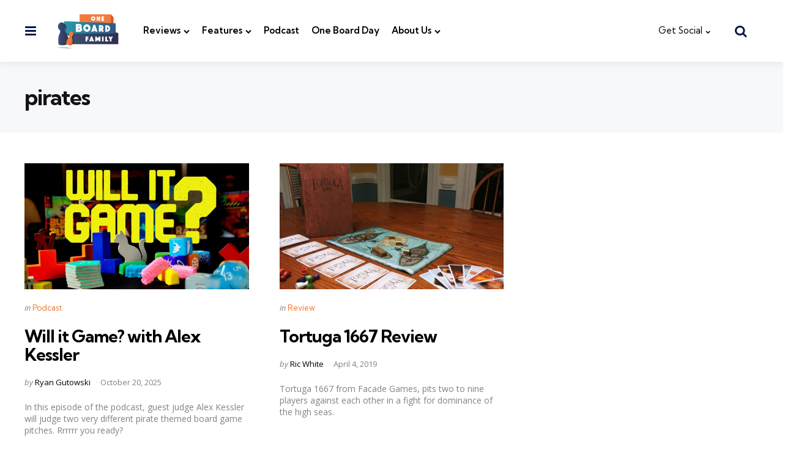

--- FILE ---
content_type: text/html; charset=UTF-8
request_url: https://oneboardfamily.com/tag/pirates/
body_size: 12537
content:
<!DOCTYPE html>
<html lang="en">
<head>
<meta charset="UTF-8">
<meta name="viewport" content="width=device-width, initial-scale=1.0">
<link rel="profile" href="http://gmpg.org/xfn/11">

<meta name='robots' content='index, follow, max-image-preview:large, max-snippet:-1, max-video-preview:-1' />

	<!-- This site is optimized with the Yoast SEO plugin v23.4 - https://yoast.com/wordpress/plugins/seo/ -->
	<title>pirates Archives - One Board Family</title>
	<link rel="canonical" href="https://oneboardfamily.com/tag/pirates/" />
	<meta property="og:locale" content="en_US" />
	<meta property="og:type" content="article" />
	<meta property="og:title" content="pirates Archives - One Board Family" />
	<meta property="og:url" content="https://oneboardfamily.com/tag/pirates/" />
	<meta property="og:site_name" content="One Board Family" />
	<meta name="twitter:card" content="summary_large_image" />
	<meta name="twitter:site" content="@oneboardfamily" />
	<script type="application/ld+json" class="yoast-schema-graph">{"@context":"https://schema.org","@graph":[{"@type":"CollectionPage","@id":"https://oneboardfamily.com/tag/pirates/","url":"https://oneboardfamily.com/tag/pirates/","name":"pirates Archives - One Board Family","isPartOf":{"@id":"https://oneboardfamily.com/#website"},"primaryImageOfPage":{"@id":"https://oneboardfamily.com/tag/pirates/#primaryimage"},"image":{"@id":"https://oneboardfamily.com/tag/pirates/#primaryimage"},"thumbnailUrl":"https://oneboardfamily.com/wp-content/uploads/2022/08/will-it-game-banner-2022.jpg","breadcrumb":{"@id":"https://oneboardfamily.com/tag/pirates/#breadcrumb"},"inLanguage":"en"},{"@type":"ImageObject","inLanguage":"en","@id":"https://oneboardfamily.com/tag/pirates/#primaryimage","url":"https://oneboardfamily.com/wp-content/uploads/2022/08/will-it-game-banner-2022.jpg","contentUrl":"https://oneboardfamily.com/wp-content/uploads/2022/08/will-it-game-banner-2022.jpg","width":1400,"height":700,"caption":"Will It Game? Podcast"},{"@type":"BreadcrumbList","@id":"https://oneboardfamily.com/tag/pirates/#breadcrumb","itemListElement":[{"@type":"ListItem","position":1,"name":"Home","item":"https://oneboardfamily.com/"},{"@type":"ListItem","position":2,"name":"pirates"}]},{"@type":"WebSite","@id":"https://oneboardfamily.com/#website","url":"https://oneboardfamily.com/","name":"One Board Family","description":"Covering board games for the whole family","publisher":{"@id":"https://oneboardfamily.com/#organization"},"potentialAction":[{"@type":"SearchAction","target":{"@type":"EntryPoint","urlTemplate":"https://oneboardfamily.com/?s={search_term_string}"},"query-input":{"@type":"PropertyValueSpecification","valueRequired":true,"valueName":"search_term_string"}}],"inLanguage":"en"},{"@type":"Organization","@id":"https://oneboardfamily.com/#organization","name":"One Board Family","url":"https://oneboardfamily.com/","logo":{"@type":"ImageObject","inLanguage":"en","@id":"https://oneboardfamily.com/#/schema/logo/image/","url":"https://oneboardfamily.com/wp-content/uploads/2020/04/one-board-family-logo-2020-e1587095251267.png","contentUrl":"https://oneboardfamily.com/wp-content/uploads/2020/04/one-board-family-logo-2020-e1587095251267.png","width":394,"height":200,"caption":"One Board Family"},"image":{"@id":"https://oneboardfamily.com/#/schema/logo/image/"},"sameAs":["https://www.facebook.com/oneboardfamily","https://x.com/oneboardfamily","https://www.instagram.com/oneboardfamily","https://youtube.com/oneboardfamily"]}]}</script>
	<!-- / Yoast SEO plugin. -->


<link rel='dns-prefetch' href='//fonts.googleapis.com' />
<link rel='dns-prefetch' href='//use.fontawesome.com' />
		<!-- This site uses the Google Analytics by ExactMetrics plugin v8.10.1 - Using Analytics tracking - https://www.exactmetrics.com/ -->
							<script src="//www.googletagmanager.com/gtag/js?id=G-XMMSPTYXJQ"  data-cfasync="false" data-wpfc-render="false" type="text/javascript" async></script>
			<script data-cfasync="false" data-wpfc-render="false" type="text/javascript">
				var em_version = '8.10.1';
				var em_track_user = true;
				var em_no_track_reason = '';
								var ExactMetricsDefaultLocations = {"page_location":"https:\/\/oneboardfamily.com\/tag\/pirates\/"};
								if ( typeof ExactMetricsPrivacyGuardFilter === 'function' ) {
					var ExactMetricsLocations = (typeof ExactMetricsExcludeQuery === 'object') ? ExactMetricsPrivacyGuardFilter( ExactMetricsExcludeQuery ) : ExactMetricsPrivacyGuardFilter( ExactMetricsDefaultLocations );
				} else {
					var ExactMetricsLocations = (typeof ExactMetricsExcludeQuery === 'object') ? ExactMetricsExcludeQuery : ExactMetricsDefaultLocations;
				}

								var disableStrs = [
										'ga-disable-G-XMMSPTYXJQ',
									];

				/* Function to detect opted out users */
				function __gtagTrackerIsOptedOut() {
					for (var index = 0; index < disableStrs.length; index++) {
						if (document.cookie.indexOf(disableStrs[index] + '=true') > -1) {
							return true;
						}
					}

					return false;
				}

				/* Disable tracking if the opt-out cookie exists. */
				if (__gtagTrackerIsOptedOut()) {
					for (var index = 0; index < disableStrs.length; index++) {
						window[disableStrs[index]] = true;
					}
				}

				/* Opt-out function */
				function __gtagTrackerOptout() {
					for (var index = 0; index < disableStrs.length; index++) {
						document.cookie = disableStrs[index] + '=true; expires=Thu, 31 Dec 2099 23:59:59 UTC; path=/';
						window[disableStrs[index]] = true;
					}
				}

				if ('undefined' === typeof gaOptout) {
					function gaOptout() {
						__gtagTrackerOptout();
					}
				}
								window.dataLayer = window.dataLayer || [];

				window.ExactMetricsDualTracker = {
					helpers: {},
					trackers: {},
				};
				if (em_track_user) {
					function __gtagDataLayer() {
						dataLayer.push(arguments);
					}

					function __gtagTracker(type, name, parameters) {
						if (!parameters) {
							parameters = {};
						}

						if (parameters.send_to) {
							__gtagDataLayer.apply(null, arguments);
							return;
						}

						if (type === 'event') {
														parameters.send_to = exactmetrics_frontend.v4_id;
							var hookName = name;
							if (typeof parameters['event_category'] !== 'undefined') {
								hookName = parameters['event_category'] + ':' + name;
							}

							if (typeof ExactMetricsDualTracker.trackers[hookName] !== 'undefined') {
								ExactMetricsDualTracker.trackers[hookName](parameters);
							} else {
								__gtagDataLayer('event', name, parameters);
							}
							
						} else {
							__gtagDataLayer.apply(null, arguments);
						}
					}

					__gtagTracker('js', new Date());
					__gtagTracker('set', {
						'developer_id.dNDMyYj': true,
											});
					if ( ExactMetricsLocations.page_location ) {
						__gtagTracker('set', ExactMetricsLocations);
					}
										__gtagTracker('config', 'G-XMMSPTYXJQ', {"forceSSL":"true"} );
										window.gtag = __gtagTracker;										(function () {
						/* https://developers.google.com/analytics/devguides/collection/analyticsjs/ */
						/* ga and __gaTracker compatibility shim. */
						var noopfn = function () {
							return null;
						};
						var newtracker = function () {
							return new Tracker();
						};
						var Tracker = function () {
							return null;
						};
						var p = Tracker.prototype;
						p.get = noopfn;
						p.set = noopfn;
						p.send = function () {
							var args = Array.prototype.slice.call(arguments);
							args.unshift('send');
							__gaTracker.apply(null, args);
						};
						var __gaTracker = function () {
							var len = arguments.length;
							if (len === 0) {
								return;
							}
							var f = arguments[len - 1];
							if (typeof f !== 'object' || f === null || typeof f.hitCallback !== 'function') {
								if ('send' === arguments[0]) {
									var hitConverted, hitObject = false, action;
									if ('event' === arguments[1]) {
										if ('undefined' !== typeof arguments[3]) {
											hitObject = {
												'eventAction': arguments[3],
												'eventCategory': arguments[2],
												'eventLabel': arguments[4],
												'value': arguments[5] ? arguments[5] : 1,
											}
										}
									}
									if ('pageview' === arguments[1]) {
										if ('undefined' !== typeof arguments[2]) {
											hitObject = {
												'eventAction': 'page_view',
												'page_path': arguments[2],
											}
										}
									}
									if (typeof arguments[2] === 'object') {
										hitObject = arguments[2];
									}
									if (typeof arguments[5] === 'object') {
										Object.assign(hitObject, arguments[5]);
									}
									if ('undefined' !== typeof arguments[1].hitType) {
										hitObject = arguments[1];
										if ('pageview' === hitObject.hitType) {
											hitObject.eventAction = 'page_view';
										}
									}
									if (hitObject) {
										action = 'timing' === arguments[1].hitType ? 'timing_complete' : hitObject.eventAction;
										hitConverted = mapArgs(hitObject);
										__gtagTracker('event', action, hitConverted);
									}
								}
								return;
							}

							function mapArgs(args) {
								var arg, hit = {};
								var gaMap = {
									'eventCategory': 'event_category',
									'eventAction': 'event_action',
									'eventLabel': 'event_label',
									'eventValue': 'event_value',
									'nonInteraction': 'non_interaction',
									'timingCategory': 'event_category',
									'timingVar': 'name',
									'timingValue': 'value',
									'timingLabel': 'event_label',
									'page': 'page_path',
									'location': 'page_location',
									'title': 'page_title',
									'referrer' : 'page_referrer',
								};
								for (arg in args) {
																		if (!(!args.hasOwnProperty(arg) || !gaMap.hasOwnProperty(arg))) {
										hit[gaMap[arg]] = args[arg];
									} else {
										hit[arg] = args[arg];
									}
								}
								return hit;
							}

							try {
								f.hitCallback();
							} catch (ex) {
							}
						};
						__gaTracker.create = newtracker;
						__gaTracker.getByName = newtracker;
						__gaTracker.getAll = function () {
							return [];
						};
						__gaTracker.remove = noopfn;
						__gaTracker.loaded = true;
						window['__gaTracker'] = __gaTracker;
					})();
									} else {
										console.log("");
					(function () {
						function __gtagTracker() {
							return null;
						}

						window['__gtagTracker'] = __gtagTracker;
						window['gtag'] = __gtagTracker;
					})();
									}
			</script>
							<!-- / Google Analytics by ExactMetrics -->
		<script type="text/javascript">
/* <![CDATA[ */
window._wpemojiSettings = {"baseUrl":"https:\/\/s.w.org\/images\/core\/emoji\/14.0.0\/72x72\/","ext":".png","svgUrl":"https:\/\/s.w.org\/images\/core\/emoji\/14.0.0\/svg\/","svgExt":".svg","source":{"concatemoji":"https:\/\/oneboardfamily.com\/wp-includes\/js\/wp-emoji-release.min.js?ver=6.4.7"}};
/*! This file is auto-generated */
!function(i,n){var o,s,e;function c(e){try{var t={supportTests:e,timestamp:(new Date).valueOf()};sessionStorage.setItem(o,JSON.stringify(t))}catch(e){}}function p(e,t,n){e.clearRect(0,0,e.canvas.width,e.canvas.height),e.fillText(t,0,0);var t=new Uint32Array(e.getImageData(0,0,e.canvas.width,e.canvas.height).data),r=(e.clearRect(0,0,e.canvas.width,e.canvas.height),e.fillText(n,0,0),new Uint32Array(e.getImageData(0,0,e.canvas.width,e.canvas.height).data));return t.every(function(e,t){return e===r[t]})}function u(e,t,n){switch(t){case"flag":return n(e,"\ud83c\udff3\ufe0f\u200d\u26a7\ufe0f","\ud83c\udff3\ufe0f\u200b\u26a7\ufe0f")?!1:!n(e,"\ud83c\uddfa\ud83c\uddf3","\ud83c\uddfa\u200b\ud83c\uddf3")&&!n(e,"\ud83c\udff4\udb40\udc67\udb40\udc62\udb40\udc65\udb40\udc6e\udb40\udc67\udb40\udc7f","\ud83c\udff4\u200b\udb40\udc67\u200b\udb40\udc62\u200b\udb40\udc65\u200b\udb40\udc6e\u200b\udb40\udc67\u200b\udb40\udc7f");case"emoji":return!n(e,"\ud83e\udef1\ud83c\udffb\u200d\ud83e\udef2\ud83c\udfff","\ud83e\udef1\ud83c\udffb\u200b\ud83e\udef2\ud83c\udfff")}return!1}function f(e,t,n){var r="undefined"!=typeof WorkerGlobalScope&&self instanceof WorkerGlobalScope?new OffscreenCanvas(300,150):i.createElement("canvas"),a=r.getContext("2d",{willReadFrequently:!0}),o=(a.textBaseline="top",a.font="600 32px Arial",{});return e.forEach(function(e){o[e]=t(a,e,n)}),o}function t(e){var t=i.createElement("script");t.src=e,t.defer=!0,i.head.appendChild(t)}"undefined"!=typeof Promise&&(o="wpEmojiSettingsSupports",s=["flag","emoji"],n.supports={everything:!0,everythingExceptFlag:!0},e=new Promise(function(e){i.addEventListener("DOMContentLoaded",e,{once:!0})}),new Promise(function(t){var n=function(){try{var e=JSON.parse(sessionStorage.getItem(o));if("object"==typeof e&&"number"==typeof e.timestamp&&(new Date).valueOf()<e.timestamp+604800&&"object"==typeof e.supportTests)return e.supportTests}catch(e){}return null}();if(!n){if("undefined"!=typeof Worker&&"undefined"!=typeof OffscreenCanvas&&"undefined"!=typeof URL&&URL.createObjectURL&&"undefined"!=typeof Blob)try{var e="postMessage("+f.toString()+"("+[JSON.stringify(s),u.toString(),p.toString()].join(",")+"));",r=new Blob([e],{type:"text/javascript"}),a=new Worker(URL.createObjectURL(r),{name:"wpTestEmojiSupports"});return void(a.onmessage=function(e){c(n=e.data),a.terminate(),t(n)})}catch(e){}c(n=f(s,u,p))}t(n)}).then(function(e){for(var t in e)n.supports[t]=e[t],n.supports.everything=n.supports.everything&&n.supports[t],"flag"!==t&&(n.supports.everythingExceptFlag=n.supports.everythingExceptFlag&&n.supports[t]);n.supports.everythingExceptFlag=n.supports.everythingExceptFlag&&!n.supports.flag,n.DOMReady=!1,n.readyCallback=function(){n.DOMReady=!0}}).then(function(){return e}).then(function(){var e;n.supports.everything||(n.readyCallback(),(e=n.source||{}).concatemoji?t(e.concatemoji):e.wpemoji&&e.twemoji&&(t(e.twemoji),t(e.wpemoji)))}))}((window,document),window._wpemojiSettings);
/* ]]> */
</script>
<style id='wp-emoji-styles-inline-css' type='text/css'>

	img.wp-smiley, img.emoji {
		display: inline !important;
		border: none !important;
		box-shadow: none !important;
		height: 1em !important;
		width: 1em !important;
		margin: 0 0.07em !important;
		vertical-align: -0.1em !important;
		background: none !important;
		padding: 0 !important;
	}
</style>
<link rel='stylesheet' id='wp-block-library-css' href='https://oneboardfamily.com/wp-includes/css/dist/block-library/style.min.css?ver=6.4.7' type='text/css' media='all' />
<style id='wp-block-library-theme-inline-css' type='text/css'>
.wp-block-audio figcaption{color:#555;font-size:13px;text-align:center}.is-dark-theme .wp-block-audio figcaption{color:hsla(0,0%,100%,.65)}.wp-block-audio{margin:0 0 1em}.wp-block-code{border:1px solid #ccc;border-radius:4px;font-family:Menlo,Consolas,monaco,monospace;padding:.8em 1em}.wp-block-embed figcaption{color:#555;font-size:13px;text-align:center}.is-dark-theme .wp-block-embed figcaption{color:hsla(0,0%,100%,.65)}.wp-block-embed{margin:0 0 1em}.blocks-gallery-caption{color:#555;font-size:13px;text-align:center}.is-dark-theme .blocks-gallery-caption{color:hsla(0,0%,100%,.65)}.wp-block-image figcaption{color:#555;font-size:13px;text-align:center}.is-dark-theme .wp-block-image figcaption{color:hsla(0,0%,100%,.65)}.wp-block-image{margin:0 0 1em}.wp-block-pullquote{border-bottom:4px solid;border-top:4px solid;color:currentColor;margin-bottom:1.75em}.wp-block-pullquote cite,.wp-block-pullquote footer,.wp-block-pullquote__citation{color:currentColor;font-size:.8125em;font-style:normal;text-transform:uppercase}.wp-block-quote{border-left:.25em solid;margin:0 0 1.75em;padding-left:1em}.wp-block-quote cite,.wp-block-quote footer{color:currentColor;font-size:.8125em;font-style:normal;position:relative}.wp-block-quote.has-text-align-right{border-left:none;border-right:.25em solid;padding-left:0;padding-right:1em}.wp-block-quote.has-text-align-center{border:none;padding-left:0}.wp-block-quote.is-large,.wp-block-quote.is-style-large,.wp-block-quote.is-style-plain{border:none}.wp-block-search .wp-block-search__label{font-weight:700}.wp-block-search__button{border:1px solid #ccc;padding:.375em .625em}:where(.wp-block-group.has-background){padding:1.25em 2.375em}.wp-block-separator.has-css-opacity{opacity:.4}.wp-block-separator{border:none;border-bottom:2px solid;margin-left:auto;margin-right:auto}.wp-block-separator.has-alpha-channel-opacity{opacity:1}.wp-block-separator:not(.is-style-wide):not(.is-style-dots){width:100px}.wp-block-separator.has-background:not(.is-style-dots){border-bottom:none;height:1px}.wp-block-separator.has-background:not(.is-style-wide):not(.is-style-dots){height:2px}.wp-block-table{margin:0 0 1em}.wp-block-table td,.wp-block-table th{word-break:normal}.wp-block-table figcaption{color:#555;font-size:13px;text-align:center}.is-dark-theme .wp-block-table figcaption{color:hsla(0,0%,100%,.65)}.wp-block-video figcaption{color:#555;font-size:13px;text-align:center}.is-dark-theme .wp-block-video figcaption{color:hsla(0,0%,100%,.65)}.wp-block-video{margin:0 0 1em}.wp-block-template-part.has-background{margin-bottom:0;margin-top:0;padding:1.25em 2.375em}
</style>
<style id='powerpress-player-block-style-inline-css' type='text/css'>


</style>
<link rel='stylesheet' id='font-awesome-css' href='https://oneboardfamily.com/wp-content/plugins/contact-widgets/assets/css/font-awesome.min.css?ver=4.7.0' type='text/css' media='all' />
<style id='font-awesome-svg-styles-default-inline-css' type='text/css'>
.svg-inline--fa {
  display: inline-block;
  height: 1em;
  overflow: visible;
  vertical-align: -.125em;
}
</style>
<link rel='stylesheet' id='font-awesome-svg-styles-css' href='https://oneboardfamily.com/wp-content/uploads/font-awesome/v5.15.1/css/svg-with-js.css' type='text/css' media='all' />
<style id='font-awesome-svg-styles-inline-css' type='text/css'>
   .wp-block-font-awesome-icon svg::before,
   .wp-rich-text-font-awesome-icon svg::before {content: unset;}
</style>
<style id='classic-theme-styles-inline-css' type='text/css'>
/*! This file is auto-generated */
.wp-block-button__link{color:#fff;background-color:#32373c;border-radius:9999px;box-shadow:none;text-decoration:none;padding:calc(.667em + 2px) calc(1.333em + 2px);font-size:1.125em}.wp-block-file__button{background:#32373c;color:#fff;text-decoration:none}
</style>
<style id='global-styles-inline-css' type='text/css'>
body{--wp--preset--color--black: #000000;--wp--preset--color--cyan-bluish-gray: #abb8c3;--wp--preset--color--white: #ffffff;--wp--preset--color--pale-pink: #f78da7;--wp--preset--color--vivid-red: #cf2e2e;--wp--preset--color--luminous-vivid-orange: #ff6900;--wp--preset--color--luminous-vivid-amber: #fcb900;--wp--preset--color--light-green-cyan: #7bdcb5;--wp--preset--color--vivid-green-cyan: #00d084;--wp--preset--color--pale-cyan-blue: #8ed1fc;--wp--preset--color--vivid-cyan-blue: #0693e3;--wp--preset--color--vivid-purple: #9b51e0;--wp--preset--color--primary-theme-color: #f37429;--wp--preset--color--secondary-theme-color: #3295b4;--wp--preset--color--tertiary-theme-color: #a6d6c0;--wp--preset--color--quaternary-theme-color: #00677b;--wp--preset--color--quinary-theme-color: #cb1c68;--wp--preset--color--very-dark-grey: #131315;--wp--preset--color--dark-grey: #061848;--wp--preset--color--medium-grey: #828282;--wp--preset--color--light-grey: #828282;--wp--preset--color--very-light-grey: #ededed;--wp--preset--gradient--vivid-cyan-blue-to-vivid-purple: linear-gradient(135deg,rgba(6,147,227,1) 0%,rgb(155,81,224) 100%);--wp--preset--gradient--light-green-cyan-to-vivid-green-cyan: linear-gradient(135deg,rgb(122,220,180) 0%,rgb(0,208,130) 100%);--wp--preset--gradient--luminous-vivid-amber-to-luminous-vivid-orange: linear-gradient(135deg,rgba(252,185,0,1) 0%,rgba(255,105,0,1) 100%);--wp--preset--gradient--luminous-vivid-orange-to-vivid-red: linear-gradient(135deg,rgba(255,105,0,1) 0%,rgb(207,46,46) 100%);--wp--preset--gradient--very-light-gray-to-cyan-bluish-gray: linear-gradient(135deg,rgb(238,238,238) 0%,rgb(169,184,195) 100%);--wp--preset--gradient--cool-to-warm-spectrum: linear-gradient(135deg,rgb(74,234,220) 0%,rgb(151,120,209) 20%,rgb(207,42,186) 40%,rgb(238,44,130) 60%,rgb(251,105,98) 80%,rgb(254,248,76) 100%);--wp--preset--gradient--blush-light-purple: linear-gradient(135deg,rgb(255,206,236) 0%,rgb(152,150,240) 100%);--wp--preset--gradient--blush-bordeaux: linear-gradient(135deg,rgb(254,205,165) 0%,rgb(254,45,45) 50%,rgb(107,0,62) 100%);--wp--preset--gradient--luminous-dusk: linear-gradient(135deg,rgb(255,203,112) 0%,rgb(199,81,192) 50%,rgb(65,88,208) 100%);--wp--preset--gradient--pale-ocean: linear-gradient(135deg,rgb(255,245,203) 0%,rgb(182,227,212) 50%,rgb(51,167,181) 100%);--wp--preset--gradient--electric-grass: linear-gradient(135deg,rgb(202,248,128) 0%,rgb(113,206,126) 100%);--wp--preset--gradient--midnight: linear-gradient(135deg,rgb(2,3,129) 0%,rgb(40,116,252) 100%);--wp--preset--font-size--small: 13px;--wp--preset--font-size--medium: 20px;--wp--preset--font-size--large: 36px;--wp--preset--font-size--x-large: 42px;--wp--preset--spacing--20: 0.44rem;--wp--preset--spacing--30: 0.67rem;--wp--preset--spacing--40: 1rem;--wp--preset--spacing--50: 1.5rem;--wp--preset--spacing--60: 2.25rem;--wp--preset--spacing--70: 3.38rem;--wp--preset--spacing--80: 5.06rem;--wp--preset--shadow--natural: 6px 6px 9px rgba(0, 0, 0, 0.2);--wp--preset--shadow--deep: 12px 12px 50px rgba(0, 0, 0, 0.4);--wp--preset--shadow--sharp: 6px 6px 0px rgba(0, 0, 0, 0.2);--wp--preset--shadow--outlined: 6px 6px 0px -3px rgba(255, 255, 255, 1), 6px 6px rgba(0, 0, 0, 1);--wp--preset--shadow--crisp: 6px 6px 0px rgba(0, 0, 0, 1);}:where(.is-layout-flex){gap: 0.5em;}:where(.is-layout-grid){gap: 0.5em;}body .is-layout-flow > .alignleft{float: left;margin-inline-start: 0;margin-inline-end: 2em;}body .is-layout-flow > .alignright{float: right;margin-inline-start: 2em;margin-inline-end: 0;}body .is-layout-flow > .aligncenter{margin-left: auto !important;margin-right: auto !important;}body .is-layout-constrained > .alignleft{float: left;margin-inline-start: 0;margin-inline-end: 2em;}body .is-layout-constrained > .alignright{float: right;margin-inline-start: 2em;margin-inline-end: 0;}body .is-layout-constrained > .aligncenter{margin-left: auto !important;margin-right: auto !important;}body .is-layout-constrained > :where(:not(.alignleft):not(.alignright):not(.alignfull)){max-width: var(--wp--style--global--content-size);margin-left: auto !important;margin-right: auto !important;}body .is-layout-constrained > .alignwide{max-width: var(--wp--style--global--wide-size);}body .is-layout-flex{display: flex;}body .is-layout-flex{flex-wrap: wrap;align-items: center;}body .is-layout-flex > *{margin: 0;}body .is-layout-grid{display: grid;}body .is-layout-grid > *{margin: 0;}:where(.wp-block-columns.is-layout-flex){gap: 2em;}:where(.wp-block-columns.is-layout-grid){gap: 2em;}:where(.wp-block-post-template.is-layout-flex){gap: 1.25em;}:where(.wp-block-post-template.is-layout-grid){gap: 1.25em;}.has-black-color{color: var(--wp--preset--color--black) !important;}.has-cyan-bluish-gray-color{color: var(--wp--preset--color--cyan-bluish-gray) !important;}.has-white-color{color: var(--wp--preset--color--white) !important;}.has-pale-pink-color{color: var(--wp--preset--color--pale-pink) !important;}.has-vivid-red-color{color: var(--wp--preset--color--vivid-red) !important;}.has-luminous-vivid-orange-color{color: var(--wp--preset--color--luminous-vivid-orange) !important;}.has-luminous-vivid-amber-color{color: var(--wp--preset--color--luminous-vivid-amber) !important;}.has-light-green-cyan-color{color: var(--wp--preset--color--light-green-cyan) !important;}.has-vivid-green-cyan-color{color: var(--wp--preset--color--vivid-green-cyan) !important;}.has-pale-cyan-blue-color{color: var(--wp--preset--color--pale-cyan-blue) !important;}.has-vivid-cyan-blue-color{color: var(--wp--preset--color--vivid-cyan-blue) !important;}.has-vivid-purple-color{color: var(--wp--preset--color--vivid-purple) !important;}.has-black-background-color{background-color: var(--wp--preset--color--black) !important;}.has-cyan-bluish-gray-background-color{background-color: var(--wp--preset--color--cyan-bluish-gray) !important;}.has-white-background-color{background-color: var(--wp--preset--color--white) !important;}.has-pale-pink-background-color{background-color: var(--wp--preset--color--pale-pink) !important;}.has-vivid-red-background-color{background-color: var(--wp--preset--color--vivid-red) !important;}.has-luminous-vivid-orange-background-color{background-color: var(--wp--preset--color--luminous-vivid-orange) !important;}.has-luminous-vivid-amber-background-color{background-color: var(--wp--preset--color--luminous-vivid-amber) !important;}.has-light-green-cyan-background-color{background-color: var(--wp--preset--color--light-green-cyan) !important;}.has-vivid-green-cyan-background-color{background-color: var(--wp--preset--color--vivid-green-cyan) !important;}.has-pale-cyan-blue-background-color{background-color: var(--wp--preset--color--pale-cyan-blue) !important;}.has-vivid-cyan-blue-background-color{background-color: var(--wp--preset--color--vivid-cyan-blue) !important;}.has-vivid-purple-background-color{background-color: var(--wp--preset--color--vivid-purple) !important;}.has-black-border-color{border-color: var(--wp--preset--color--black) !important;}.has-cyan-bluish-gray-border-color{border-color: var(--wp--preset--color--cyan-bluish-gray) !important;}.has-white-border-color{border-color: var(--wp--preset--color--white) !important;}.has-pale-pink-border-color{border-color: var(--wp--preset--color--pale-pink) !important;}.has-vivid-red-border-color{border-color: var(--wp--preset--color--vivid-red) !important;}.has-luminous-vivid-orange-border-color{border-color: var(--wp--preset--color--luminous-vivid-orange) !important;}.has-luminous-vivid-amber-border-color{border-color: var(--wp--preset--color--luminous-vivid-amber) !important;}.has-light-green-cyan-border-color{border-color: var(--wp--preset--color--light-green-cyan) !important;}.has-vivid-green-cyan-border-color{border-color: var(--wp--preset--color--vivid-green-cyan) !important;}.has-pale-cyan-blue-border-color{border-color: var(--wp--preset--color--pale-cyan-blue) !important;}.has-vivid-cyan-blue-border-color{border-color: var(--wp--preset--color--vivid-cyan-blue) !important;}.has-vivid-purple-border-color{border-color: var(--wp--preset--color--vivid-purple) !important;}.has-vivid-cyan-blue-to-vivid-purple-gradient-background{background: var(--wp--preset--gradient--vivid-cyan-blue-to-vivid-purple) !important;}.has-light-green-cyan-to-vivid-green-cyan-gradient-background{background: var(--wp--preset--gradient--light-green-cyan-to-vivid-green-cyan) !important;}.has-luminous-vivid-amber-to-luminous-vivid-orange-gradient-background{background: var(--wp--preset--gradient--luminous-vivid-amber-to-luminous-vivid-orange) !important;}.has-luminous-vivid-orange-to-vivid-red-gradient-background{background: var(--wp--preset--gradient--luminous-vivid-orange-to-vivid-red) !important;}.has-very-light-gray-to-cyan-bluish-gray-gradient-background{background: var(--wp--preset--gradient--very-light-gray-to-cyan-bluish-gray) !important;}.has-cool-to-warm-spectrum-gradient-background{background: var(--wp--preset--gradient--cool-to-warm-spectrum) !important;}.has-blush-light-purple-gradient-background{background: var(--wp--preset--gradient--blush-light-purple) !important;}.has-blush-bordeaux-gradient-background{background: var(--wp--preset--gradient--blush-bordeaux) !important;}.has-luminous-dusk-gradient-background{background: var(--wp--preset--gradient--luminous-dusk) !important;}.has-pale-ocean-gradient-background{background: var(--wp--preset--gradient--pale-ocean) !important;}.has-electric-grass-gradient-background{background: var(--wp--preset--gradient--electric-grass) !important;}.has-midnight-gradient-background{background: var(--wp--preset--gradient--midnight) !important;}.has-small-font-size{font-size: var(--wp--preset--font-size--small) !important;}.has-medium-font-size{font-size: var(--wp--preset--font-size--medium) !important;}.has-large-font-size{font-size: var(--wp--preset--font-size--large) !important;}.has-x-large-font-size{font-size: var(--wp--preset--font-size--x-large) !important;}
.wp-block-navigation a:where(:not(.wp-element-button)){color: inherit;}
:where(.wp-block-post-template.is-layout-flex){gap: 1.25em;}:where(.wp-block-post-template.is-layout-grid){gap: 1.25em;}
:where(.wp-block-columns.is-layout-flex){gap: 2em;}:where(.wp-block-columns.is-layout-grid){gap: 2em;}
.wp-block-pullquote{font-size: 1.5em;line-height: 1.6;}
</style>
<link rel='stylesheet' id='avatar-manager-css' href='https://oneboardfamily.com/wp-content/plugins/avatar-manager/assets/css/avatar-manager.min.css?ver=1.2.1' type='text/css' media='all' />
<link rel='stylesheet' id='tfm-social-icons-css' href='https://oneboardfamily.com/wp-content/plugins/tfm-theme-boost/tfm-social-plugin/css/fontello/css/fontello.css' type='text/css' media='all' />
<link rel='stylesheet' id='tfm-social-styles-css' href='https://oneboardfamily.com/wp-content/plugins/tfm-theme-boost/tfm-social-plugin/css/style.css?ver=1.0.0' type='text/css' media='all' />
<link rel='stylesheet' id='rt-fontawsome-css' href='https://oneboardfamily.com/wp-content/plugins/the-post-grid/assets/vendor/font-awesome/css/font-awesome.min.css?ver=7.8.8' type='text/css' media='all' />
<link rel='stylesheet' id='rt-tpg-css' href='https://oneboardfamily.com/wp-content/plugins/the-post-grid/assets/css/thepostgrid.min.css?ver=7.8.8' type='text/css' media='all' />
<link rel='stylesheet' id='frontend.css-css' href='https://oneboardfamily.com/wp-content/plugins/wp-posts-master/assets/css/frontend.css?ver=6.4.7' type='text/css' media='all' />
<link rel='stylesheet' id='normalize-css' href='https://oneboardfamily.com/wp-content/themes/mura/css/normalize.css?ver=1.0.0' type='text/css' media='all' />
<link rel='stylesheet' id='fontello-css' href='https://oneboardfamily.com/wp-content/themes/mura/css/fontello/css/fontello.css' type='text/css' media='all' />
<link rel='stylesheet' id='mura-google-font-kumbh-css' href='https://fonts.googleapis.com/css2?family=Kumbh+Sans%3Awght%40300%3B400%3B600%3B700&#038;display=swap&#038;ver=1.0.0' type='text/css' media='all' />
<link rel='stylesheet' id='mura-google-font-opensans-css' href='https://fonts.googleapis.com/css2?family=Open+Sans%3Aital%2Cwght%400%2C400%3B0%2C600%3B0%2C700%3B1%2C400%3B1%2C700&#038;display=swap&#038;ver=1.0.0' type='text/css' media='all' />
<link rel='stylesheet' id='mura-core-style-css' href='https://oneboardfamily.com/wp-content/themes/mura/style.css?ver=1.6.1' type='text/css' media='all' />
<link rel='stylesheet' id='mura-theme-style-css' href='https://oneboardfamily.com/wp-content/themes/mura/css/mura.css?ver=1.2.0' type='text/css' media='all' />
<link rel='stylesheet' id='mura-gutenberg-css' href='https://oneboardfamily.com/wp-content/themes/mura/css/gutenberg.css?ver=1.0.0' type='text/css' media='all' />
<link rel='stylesheet' id='font-awesome-official-css' href='https://use.fontawesome.com/releases/v5.15.1/css/all.css' type='text/css' media='all' integrity="sha384-vp86vTRFVJgpjF9jiIGPEEqYqlDwgyBgEF109VFjmqGmIY/Y4HV4d3Gp2irVfcrp" crossorigin="anonymous" />
<link rel='stylesheet' id='wpcw-css' href='https://oneboardfamily.com/wp-content/plugins/contact-widgets/assets/css/style.min.css?ver=1.0.1' type='text/css' media='all' />
<link rel='stylesheet' id='font-awesome-official-v4shim-css' href='https://use.fontawesome.com/releases/v5.15.1/css/v4-shims.css' type='text/css' media='all' integrity="sha384-WCuYjm/u5NsK4s/NfnJeHuMj6zzN2HFyjhBu/SnZJj7eZ6+ds4zqIM3wYgL59Clf" crossorigin="anonymous" />
<style id='font-awesome-official-v4shim-inline-css' type='text/css'>
@font-face {
font-family: "FontAwesome";
font-display: block;
src: url("https://use.fontawesome.com/releases/v5.15.1/webfonts/fa-brands-400.eot"),
		url("https://use.fontawesome.com/releases/v5.15.1/webfonts/fa-brands-400.eot?#iefix") format("embedded-opentype"),
		url("https://use.fontawesome.com/releases/v5.15.1/webfonts/fa-brands-400.woff2") format("woff2"),
		url("https://use.fontawesome.com/releases/v5.15.1/webfonts/fa-brands-400.woff") format("woff"),
		url("https://use.fontawesome.com/releases/v5.15.1/webfonts/fa-brands-400.ttf") format("truetype"),
		url("https://use.fontawesome.com/releases/v5.15.1/webfonts/fa-brands-400.svg#fontawesome") format("svg");
}

@font-face {
font-family: "FontAwesome";
font-display: block;
src: url("https://use.fontawesome.com/releases/v5.15.1/webfonts/fa-solid-900.eot"),
		url("https://use.fontawesome.com/releases/v5.15.1/webfonts/fa-solid-900.eot?#iefix") format("embedded-opentype"),
		url("https://use.fontawesome.com/releases/v5.15.1/webfonts/fa-solid-900.woff2") format("woff2"),
		url("https://use.fontawesome.com/releases/v5.15.1/webfonts/fa-solid-900.woff") format("woff"),
		url("https://use.fontawesome.com/releases/v5.15.1/webfonts/fa-solid-900.ttf") format("truetype"),
		url("https://use.fontawesome.com/releases/v5.15.1/webfonts/fa-solid-900.svg#fontawesome") format("svg");
}

@font-face {
font-family: "FontAwesome";
font-display: block;
src: url("https://use.fontawesome.com/releases/v5.15.1/webfonts/fa-regular-400.eot"),
		url("https://use.fontawesome.com/releases/v5.15.1/webfonts/fa-regular-400.eot?#iefix") format("embedded-opentype"),
		url("https://use.fontawesome.com/releases/v5.15.1/webfonts/fa-regular-400.woff2") format("woff2"),
		url("https://use.fontawesome.com/releases/v5.15.1/webfonts/fa-regular-400.woff") format("woff"),
		url("https://use.fontawesome.com/releases/v5.15.1/webfonts/fa-regular-400.ttf") format("truetype"),
		url("https://use.fontawesome.com/releases/v5.15.1/webfonts/fa-regular-400.svg#fontawesome") format("svg");
unicode-range: U+F004-F005,U+F007,U+F017,U+F022,U+F024,U+F02E,U+F03E,U+F044,U+F057-F059,U+F06E,U+F070,U+F075,U+F07B-F07C,U+F080,U+F086,U+F089,U+F094,U+F09D,U+F0A0,U+F0A4-F0A7,U+F0C5,U+F0C7-F0C8,U+F0E0,U+F0EB,U+F0F3,U+F0F8,U+F0FE,U+F111,U+F118-F11A,U+F11C,U+F133,U+F144,U+F146,U+F14A,U+F14D-F14E,U+F150-F152,U+F15B-F15C,U+F164-F165,U+F185-F186,U+F191-F192,U+F1AD,U+F1C1-F1C9,U+F1CD,U+F1D8,U+F1E3,U+F1EA,U+F1F6,U+F1F9,U+F20A,U+F247-F249,U+F24D,U+F254-F25B,U+F25D,U+F267,U+F271-F274,U+F279,U+F28B,U+F28D,U+F2B5-F2B6,U+F2B9,U+F2BB,U+F2BD,U+F2C1-F2C2,U+F2D0,U+F2D2,U+F2DC,U+F2ED,U+F328,U+F358-F35B,U+F3A5,U+F3D1,U+F410,U+F4AD;
}
</style>
<script type="text/javascript" src="https://oneboardfamily.com/wp-content/plugins/google-analytics-dashboard-for-wp/assets/js/frontend-gtag.min.js?ver=8.10.1" id="exactmetrics-frontend-script-js" async="async" data-wp-strategy="async"></script>
<script data-cfasync="false" data-wpfc-render="false" type="text/javascript" id='exactmetrics-frontend-script-js-extra'>/* <![CDATA[ */
var exactmetrics_frontend = {"js_events_tracking":"true","download_extensions":"zip,mp3,mpeg,pdf,docx,pptx,xlsx,rar","inbound_paths":"[{\"path\":\"\\\/go\\\/\",\"label\":\"affiliate\"},{\"path\":\"\\\/recommend\\\/\",\"label\":\"affiliate\"}]","home_url":"https:\/\/oneboardfamily.com","hash_tracking":"false","v4_id":"G-XMMSPTYXJQ"};/* ]]> */
</script>
<script type="text/javascript" src="https://oneboardfamily.com/wp-includes/js/jquery/jquery.min.js?ver=3.7.1" id="jquery-core-js"></script>
<script type="text/javascript" src="https://oneboardfamily.com/wp-includes/js/jquery/jquery-migrate.min.js?ver=3.4.1" id="jquery-migrate-js"></script>
<script type="text/javascript" src="https://oneboardfamily.com/wp-content/plugins/avatar-manager/assets/js/avatar-manager.min.js?ver=1.2.1" id="avatar-manager-js"></script>
<script type="text/javascript" src="https://oneboardfamily.com/wp-content/themes/mura/js/main.js?ver=1.0.0" id="mura-main-js"></script>
<link rel="https://api.w.org/" href="https://oneboardfamily.com/wp-json/" /><link rel="alternate" type="application/json" href="https://oneboardfamily.com/wp-json/wp/v2/tags/246" /><link rel="EditURI" type="application/rsd+xml" title="RSD" href="https://oneboardfamily.com/xmlrpc.php?rsd" />
<meta name="generator" content="WordPress 6.4.7" />
            <script type="text/javascript"><!--
                                function powerpress_pinw(pinw_url){window.open(pinw_url, 'PowerPressPlayer','toolbar=0,status=0,resizable=1,width=460,height=320');	return false;}
                //-->

                // tabnab protection
                window.addEventListener('load', function () {
                    // make all links have rel="noopener noreferrer"
                    document.querySelectorAll('a[target="_blank"]').forEach(link => {
                        link.setAttribute('rel', 'noopener noreferrer');
                    });
                });
            </script>
                    <style>
            :root {
                --tpg-primary-color: #0d6efd;
                --tpg-secondary-color: #0654c4;
                --tpg-primary-light: #c4d0ff
            }

                    </style>
		<style type="text/css" id="mura-custom-css-vars">
:root {
--primary-theme-color:#f37429;
--dark-grey:#061848;
--medium-grey:#828282;
--very-light-grey:#ededed;
--footer-background:#eaeaea;
--single-hero-background:#f7f8fa;
--widget-highlight-background:#f7f8fa;
}
</style>
<style type="text/css" id="mura-widget-css">#mc4wp_form_widget-3{ background:#f7f8fa; border:0; padding: var(--post-inner-elements-margin);}#tfm_social_widget-3{ background:#f7f8fa; border:0; padding: var(--post-inner-elements-margin);}#mc4wp_form_widget-5{ background:#f7f8fa; border:0; padding: var(--post-inner-elements-margin);}#tfm_social_widget-5{ background:#f7f8fa; border:0; padding: var(--post-inner-elements-margin);}#block-7{ background:#f7f8fa; border:0; padding: var(--post-inner-elements-margin);}#mc4wp_form_widget-6{ background:#f7f8fa; border:0; padding: var(--post-inner-elements-margin);}#woocommerce_widget_cart-3{ background:#f7f8fa; border:0; padding: var(--post-inner-elements-margin);}#woocommerce_price_filter-3{ background:#f7f8fa; border:0; padding: var(--post-inner-elements-margin);}</style>
<style type="text/css" id="mura-custom-slug-css">.entry-meta a[class*="cat-link"] { color:#f37429; } .widget a[class*="tag-link"], .sub-categories a[class*="cat-link"] { background:#f37429 !important; color: #ffffff; }</style>
<link rel="icon" href="https://oneboardfamily.com/wp-content/uploads/2020/04/cropped-favicon-2020-1-32x32.png" sizes="32x32" />
<link rel="icon" href="https://oneboardfamily.com/wp-content/uploads/2020/04/cropped-favicon-2020-1-192x192.png" sizes="192x192" />
<link rel="apple-touch-icon" href="https://oneboardfamily.com/wp-content/uploads/2020/04/cropped-favicon-2020-1-180x180.png" />
<meta name="msapplication-TileImage" content="https://oneboardfamily.com/wp-content/uploads/2020/04/cropped-favicon-2020-1-270x270.png" />
		<style type="text/css" id="wp-custom-css">
			.home #main {
	margin-top:0;
	margin-bottom:0;
}
ul.high-low {
	list-style-type: none;
	padding:0px;
}
ul.high-low > li {
  background: url(https://oneboardfamily.com/wp-content/uploads/2020/04/list-icon.png) no-repeat left top;
  background-size: 25px 25px;
  min-height: 27px;
	padding-left:34px!important;
}

/*Fix podcast button style*/
.podcast-grid .read-more:hover, .read-more:focus {
	background:none;
}
.podcast-grid .read-more::after {
	content:''
}

/*Unhide Comment section*/
div.comments-area {
	opacity:100;
}		</style>
		</head>

<body class="archive tag tag-pirates tag-246 wp-custom-logo wp-embed-responsive rttpg rttpg-7.8.8 radius-frontend rttpg-body-wrap rttpg-flaticon has-sticky-nav has-sticky-nav-mobile has-backtotop has-tfm-breadcrumbs">
	
	<!-- toggle sidebar overlay -->
	<div class="body-fade menu-overlay"></div>
	<div class="body-fade search-overlay"></div>

	
	<header id="site-header" class="site-header logo-left-menu-right sticky-nav sticky-mobile-nav has-toggle-menu has-toggle-search has-toggle-cart has-primary-nav has-secondary-nav has-third-nav">

		<div class="mobile-header">

			<div class="header-section header-left">

			<div class="toggle toggle-menu mobile-toggle"><span><i class="icon-menu-1"></i></span><span class="screen-reader-text">Menu</span></div>
			</div>

			<div class="site-logo faux-heading"><a href="https://oneboardfamily.com" rel="home"><img src="https://oneboardfamily.com/wp-content/uploads/2020/04/one-board-family-logo-2020-e1587095251267.png" alt="One Board Family" class="custom-logo" width="120" /></a></div>
			<div class="header-section header-right">

			<div class="toggle toggle-cart mobile-toggle"></div><div class="toggle toggle-search mobile-toggle"><span><i class="icon-search"></i></span><span class="screen-reader-text">Search</span></div>
			</div>

		</div>

		<div class="header-layout-wrapper">

			<div class="header-section header-left">

<div class="toggle toggle-menu"><span><i class="icon-menu-1"></i></span><span class="screen-reader-text">Menu</span></div>
<div class="site-logo faux-heading"><a href="https://oneboardfamily.com" rel="home"><img src="https://oneboardfamily.com/wp-content/uploads/2020/04/one-board-family-logo-2020-e1587095251267.png" alt="One Board Family" class="custom-logo" width="120" /></a><span class="screen-reader-text">One Board Family</span></div>


	<div class="primary-menu-container">

	    <nav class="primary-menu-wrapper"><ul id="primary-menu" class="primary-menu"><li id="menu-item-9190" class="menu-item menu-item-type-taxonomy menu-item-object-category menu-item-has-children menu-item-9190"><a href="https://oneboardfamily.com/category/review/">Reviews</a>
<ul class="sub-menu">
	<li id="menu-item-9192" class="menu-item menu-item-type-taxonomy menu-item-object-category menu-item-9192"><a href="https://oneboardfamily.com/category/abstract-game/">Abstract Games</a></li>
	<li id="menu-item-9193" class="menu-item menu-item-type-taxonomy menu-item-object-category menu-item-9193"><a href="https://oneboardfamily.com/category/board-game/">Board Games</a></li>
	<li id="menu-item-9194" class="menu-item menu-item-type-taxonomy menu-item-object-category menu-item-9194"><a href="https://oneboardfamily.com/category/card-game/">Card Games</a></li>
	<li id="menu-item-9191" class="menu-item menu-item-type-taxonomy menu-item-object-category menu-item-9191"><a href="https://oneboardfamily.com/category/2-player-game/">2-Player Games</a></li>
	<li id="menu-item-9195" class="menu-item menu-item-type-taxonomy menu-item-object-category menu-item-9195"><a href="https://oneboardfamily.com/category/co-op-game/">Co-op Games</a></li>
	<li id="menu-item-9196" class="menu-item menu-item-type-taxonomy menu-item-object-category menu-item-9196"><a href="https://oneboardfamily.com/category/dexterity-game/">Dexterity Games</a></li>
	<li id="menu-item-9197" class="menu-item menu-item-type-taxonomy menu-item-object-category menu-item-9197"><a href="https://oneboardfamily.com/category/drafting-game/">Drafting Games</a></li>
	<li id="menu-item-9198" class="menu-item menu-item-type-taxonomy menu-item-object-category menu-item-9198"><a href="https://oneboardfamily.com/category/party-game/">Party Games</a></li>
</ul>
</li>
<li id="menu-item-9291" class="menu-item menu-item-type-custom menu-item-object-custom menu-item-has-children menu-item-9291"><a>Features</a>
<ul class="sub-menu">
	<li id="menu-item-9287" class="menu-item menu-item-type-taxonomy menu-item-object-category menu-item-9287"><a href="https://oneboardfamily.com/category/lists/">Lists</a></li>
	<li id="menu-item-9286" class="menu-item menu-item-type-taxonomy menu-item-object-category menu-item-9286"><a href="https://oneboardfamily.com/category/preview/">Previews</a></li>
	<li id="menu-item-9290" class="menu-item menu-item-type-taxonomy menu-item-object-category menu-item-9290"><a href="https://oneboardfamily.com/category/interview/">Interviews</a></li>
	<li id="menu-item-9288" class="menu-item menu-item-type-taxonomy menu-item-object-category menu-item-9288"><a href="https://oneboardfamily.com/category/news/">News</a></li>
	<li id="menu-item-9289" class="menu-item menu-item-type-taxonomy menu-item-object-category menu-item-9289"><a href="https://oneboardfamily.com/category/opinion/">Opinion</a></li>
</ul>
</li>
<li id="menu-item-2046" class="menu-item menu-item-type-post_type menu-item-object-page menu-item-2046"><a href="https://oneboardfamily.com/one-board-podcast/">Podcast</a></li>
<li id="menu-item-12034" class="menu-item menu-item-type-post_type menu-item-object-page menu-item-12034"><a href="https://oneboardfamily.com/one-board-day/">One Board Day</a></li>
<li id="menu-item-18" class="menu-item menu-item-type-post_type menu-item-object-page menu-item-has-children menu-item-18"><a href="https://oneboardfamily.com/about/">About Us</a>
<ul class="sub-menu">
	<li id="menu-item-383" class="menu-item menu-item-type-post_type menu-item-object-page menu-item-383"><a href="https://oneboardfamily.com/support/">Become a Patron</a></li>
	<li id="menu-item-22" class="menu-item menu-item-type-post_type menu-item-object-page menu-item-22"><a href="https://oneboardfamily.com/contact/">Contact Us</a></li>
</ul>
</li>
</ul></nav>
	</div>

	
</div>

	<div class="header-section header-right">

		
		
	    <div class="header-third-menu-wrapper"><ul id="header-third-menu" class="primary-menu header-third"><li id="menu-item-9068" class="tfm-social-menu menu-item menu-item-type-custom menu-item-object-custom menu-item-has-children menu-item-9068"><a>Get Social</a>
<ul class="sub-menu">
	<li id="menu-item-9071" class="tfm-youtube menu-item menu-item-type-custom menu-item-object-custom menu-item-9071"><a href="https://youtube.com/oneboardfamily">YouTube</a></li>
	<li id="menu-item-9069" class="tfm-facebook menu-item menu-item-type-custom menu-item-object-custom menu-item-9069"><a href="https://facebook.com/oneboardfamily">Facebook</a></li>
	<li id="menu-item-9070" class="tfm-instagram menu-item menu-item-type-custom menu-item-object-custom menu-item-9070"><a href="https://instagram.com/oneboardfamily">Instagram</a></li>
	<li id="menu-item-486" class="tfm-tiktok menu-item menu-item-type-custom menu-item-object-custom menu-item-486"><a href="https://tiktok.com/@oneboardfamily">TikTok</a></li>
	<li id="menu-item-483" class="tfm-twitter menu-item menu-item-type-custom menu-item-object-custom menu-item-483"><a href="https://twitter.com/oneboardfamily">Twitter</a></li>
</ul>
</li>
</ul></div>
	
		
	<div class="toggle toggle-cart"></div>		 
	<div class="toggle toggle-search"><span><i class="icon-search"></i></span><span class="screen-reader-text">Search</span></div>
	
		    <div id="header-secondary" class="primary-menu header-secondary"><ul>
<li class="page_item page-item-2 page_item_has_children"><a href="https://oneboardfamily.com/about/">About Us</a>
<ul class='children'>
	<li class="page_item page-item-712"><a href="https://oneboardfamily.com/about/review-methodology/">Review Methodology</a></li>
</ul>
</li>
<li class="page_item page-item-8846"><a href="https://oneboardfamily.com/apparel-store/">Apparel Store</a></li>
<li class="page_item page-item-252"><a href="https://oneboardfamily.com/support/">Become a Patron</a></li>
<li class="page_item page-item-19"><a href="https://oneboardfamily.com/contact/">Contact Us</a></li>
<li class="page_item page-item-784"><a href="https://oneboardfamily.com/features/">Features</a></li>
<li class="page_item page-item-86 current_page_parent"><a href="https://oneboardfamily.com/latest-articles/">Latest Articles</a></li>
<li class="page_item page-item-10747"><a href="https://oneboardfamily.com/one-board-day/">One Board Day</a></li>
<li class="page_item page-item-88"><a href="https://oneboardfamily.com/">One Board Family | Your guide to board games for the whole family</a></li>
<li class="page_item page-item-3"><a href="https://oneboardfamily.com/privacy-policy/">Privacy Policy</a></li>
<li class="page_item page-item-159 page_item_has_children"><a href="https://oneboardfamily.com/reviews/">Reviews</a>
<ul class='children'>
	<li class="page_item page-item-776"><a href="https://oneboardfamily.com/reviews/kid-friendly-games/">Kid Friendly Games</a></li>
	<li class="page_item page-item-693"><a href="https://oneboardfamily.com/reviews/two-player-games/">Two Player Games</a></li>
	<li class="page_item page-item-695"><a href="https://oneboardfamily.com/reviews/adult-games/">Adult Games</a></li>
</ul>
</li>
<li class="page_item page-item-116"><a href="https://oneboardfamily.com/subscribe/">Subscribe</a></li>
<li class="page_item page-item-2043"><a href="https://oneboardfamily.com/one-board-podcast/">Will It Game? Podcast</a></li>
</ul></div>

		    
</div>
		</div>

	</header>

	
	
<aside id="toggle-search-sidebar" class="toggle-sidebar sidebar site-search" aria-label="Search Sidebar">
	<div class="toggle-sidebar-header">
		<div class="close-menu"><span><i class="icon-cancel"></i></span><span class="close">close</span></div>
	</div>

		

<form role="search" method="get" class="search-form" action="https://oneboardfamily.com/">
	<label for="search-form-695e945a465c0">
		<span class="screen-reader-text">Search for:</span>
	</label>
	<input type="search" id="search-form-695e945a465c0" class="search-field" placeholder="Search..." value="" name="s" />
	<button type="submit" class="search-submit"><i class="icon-search"></i><span class="screen-reader-text">Search</span></button>
</form>
		
	</aside>

	


<header class="archive-header"><div class="archive-header-inner"><div class="archive-description-wrap"><h1 class="archive-title"><span>pirates</span></h1></div></div></header>
<aside id="toggle-sidebar" class="mobile-navigation toggle-sidebar sidebar sidebar-2" aria-label="Blog Sidebar">
	<div class="toggle-sidebar-header">
		<div class="site-logo faux-heading"><a href="https://oneboardfamily.com" rel="home"><img src="https://oneboardfamily.com/wp-content/uploads/2020/04/one-board-family-logo-2020-e1587095251267.png" alt="One Board Family" class="custom-logo" width="90" /></a><span class="screen-reader-text">One Board Family</span></div>		<div class="close-menu"><span><i class="icon-cancel"></i></span><span class="close">close</span></div>
	</div>

		<nav class="primary-nav-sidebar-wrapper"><ul id="slidemenu-nav-sidebar" class="primary-nav-sidebar"><li class="menu-item menu-item-type-taxonomy menu-item-object-category menu-item-has-children menu-item-9190"><a href="https://oneboardfamily.com/category/review/">Reviews</a><span class="expand"></span>
<ul class="sub-menu">
	<li class="menu-item menu-item-type-taxonomy menu-item-object-category menu-item-9192"><a href="https://oneboardfamily.com/category/abstract-game/">Abstract Games</a><span class="expand"></span></li>
	<li class="menu-item menu-item-type-taxonomy menu-item-object-category menu-item-9193"><a href="https://oneboardfamily.com/category/board-game/">Board Games</a><span class="expand"></span></li>
	<li class="menu-item menu-item-type-taxonomy menu-item-object-category menu-item-9194"><a href="https://oneboardfamily.com/category/card-game/">Card Games</a><span class="expand"></span></li>
	<li class="menu-item menu-item-type-taxonomy menu-item-object-category menu-item-9191"><a href="https://oneboardfamily.com/category/2-player-game/">2-Player Games</a><span class="expand"></span></li>
	<li class="menu-item menu-item-type-taxonomy menu-item-object-category menu-item-9195"><a href="https://oneboardfamily.com/category/co-op-game/">Co-op Games</a><span class="expand"></span></li>
	<li class="menu-item menu-item-type-taxonomy menu-item-object-category menu-item-9196"><a href="https://oneboardfamily.com/category/dexterity-game/">Dexterity Games</a><span class="expand"></span></li>
	<li class="menu-item menu-item-type-taxonomy menu-item-object-category menu-item-9197"><a href="https://oneboardfamily.com/category/drafting-game/">Drafting Games</a><span class="expand"></span></li>
	<li class="menu-item menu-item-type-taxonomy menu-item-object-category menu-item-9198"><a href="https://oneboardfamily.com/category/party-game/">Party Games</a><span class="expand"></span></li>
</ul>
</li>
<li class="menu-item menu-item-type-custom menu-item-object-custom menu-item-has-children menu-item-9291"><a>Features</a><span class="expand"></span>
<ul class="sub-menu">
	<li class="menu-item menu-item-type-taxonomy menu-item-object-category menu-item-9287"><a href="https://oneboardfamily.com/category/lists/">Lists</a><span class="expand"></span></li>
	<li class="menu-item menu-item-type-taxonomy menu-item-object-category menu-item-9286"><a href="https://oneboardfamily.com/category/preview/">Previews</a><span class="expand"></span></li>
	<li class="menu-item menu-item-type-taxonomy menu-item-object-category menu-item-9290"><a href="https://oneboardfamily.com/category/interview/">Interviews</a><span class="expand"></span></li>
	<li class="menu-item menu-item-type-taxonomy menu-item-object-category menu-item-9288"><a href="https://oneboardfamily.com/category/news/">News</a><span class="expand"></span></li>
	<li class="menu-item menu-item-type-taxonomy menu-item-object-category menu-item-9289"><a href="https://oneboardfamily.com/category/opinion/">Opinion</a><span class="expand"></span></li>
</ul>
</li>
<li class="menu-item menu-item-type-post_type menu-item-object-page menu-item-2046"><a href="https://oneboardfamily.com/one-board-podcast/">Podcast</a><span class="expand"></span></li>
<li class="menu-item menu-item-type-post_type menu-item-object-page menu-item-12034"><a href="https://oneboardfamily.com/one-board-day/">One Board Day</a><span class="expand"></span></li>
<li class="menu-item menu-item-type-post_type menu-item-object-page menu-item-has-children menu-item-18"><a href="https://oneboardfamily.com/about/">About Us</a><span class="expand"></span>
<ul class="sub-menu">
	<li class="menu-item menu-item-type-post_type menu-item-object-page menu-item-383"><a href="https://oneboardfamily.com/support/">Become a Patron</a><span class="expand"></span></li>
	<li class="menu-item menu-item-type-post_type menu-item-object-page menu-item-22"><a href="https://oneboardfamily.com/contact/">Contact Us</a><span class="expand"></span></li>
</ul>
</li>
</ul></nav><section id="media_image-3" class="widget widget_media_image"><h3 class="widget-title">Subscribe to our podcast</h3><a href="https://oneboardfamily.com/one-board-podcast/"><img width="632" height="316" src="https://oneboardfamily.com/wp-content/uploads/2022/08/will-it-game-banner-2022-632x316.jpg" class="image wp-image-8568  attachment-medium size-medium" alt="Will It Game? Podcast" style="max-width: 100%; height: auto;" decoding="async" fetchpriority="high" srcset="https://oneboardfamily.com/wp-content/uploads/2022/08/will-it-game-banner-2022-632x316.jpg 632w, https://oneboardfamily.com/wp-content/uploads/2022/08/will-it-game-banner-2022-1020x510.jpg 1020w, https://oneboardfamily.com/wp-content/uploads/2022/08/will-it-game-banner-2022-768x384.jpg 768w, https://oneboardfamily.com/wp-content/uploads/2022/08/will-it-game-banner-2022.jpg 1400w" sizes="(max-width: 632px) 100vw, 632px" /></a></section><section id="tfm_social_widget-3" class="widget tfm_social_widget"><div class="tfm-social-icons-wrapper widget-wrapper"><ul class="tfm-social-icons icon-background brand"><li class="tfm-social-icon twitter"><a href="https://twitter.com/oneboardfamily" class="tfm-social-url twitter" target="_blank"><span><i class="icon-twitter"></i></span><span class="tfm-social-name"></span></a></li><li class="tfm-social-icon facebook"><a href="https://facebook.com/oneboardfamily" class="tfm-social-url facebook" target="_blank"><span><i class="icon-facebook"></i></span><span class="tfm-social-name"></span></a></li><li class="tfm-social-icon youtube"><a href="https://youtube.com/oneboardfamily" class="tfm-social-url youtube" target="_blank"><span><i class="icon-youtube"></i></span><span class="tfm-social-name"></span></a></li><li class="tfm-social-icon instagram"><a href="https://instagram.com/oneboardfamily" class="tfm-social-url instagram" target="_blank"><span><i class="icon-instagram"></i></span><span class="tfm-social-name"></span></a></li><li class="tfm-social-icon tiktok"><a href="https://tiktok.com/@oneboardfamily" class="tfm-social-url tiktok" target="_blank"><span><i class="icon-tiktok"></i></span><span class="tfm-social-name"></span></a></li></ul></div></section>		
	</aside>

	<div class="wrap">

		
		<div class="wrap-inner">

		

		<main id="main" class="site-main has-pagination-prev-next">

		
		<div id="primary" class="content-area post-grid cols-3 grid">

			
			

<article id="post-11792" class="post-11792 post type-post status-publish format-audio has-post-thumbnail hentry category-podcast tag-pirates tag-podcast post_format-post-format-audio article has-excerpt has-author has-date has-category-meta thumbnail-wide default">

	

	<div class="post-inner">

	
	
		<div class="thumbnail-wrapper">

			<figure class="post-thumbnail">

									<a href="https://oneboardfamily.com/will-it-game-102/">
						<img width="768" height="384" src="https://oneboardfamily.com/wp-content/uploads/2022/08/will-it-game-banner-2022-768x384.jpg" class="attachment-medium_large size-medium_large wp-post-image" alt="Will It Game? Podcast" decoding="async" srcset="https://oneboardfamily.com/wp-content/uploads/2022/08/will-it-game-banner-2022-768x384.jpg 768w, https://oneboardfamily.com/wp-content/uploads/2022/08/will-it-game-banner-2022-632x316.jpg 632w, https://oneboardfamily.com/wp-content/uploads/2022/08/will-it-game-banner-2022-1020x510.jpg 1020w, https://oneboardfamily.com/wp-content/uploads/2022/08/will-it-game-banner-2022.jpg 1400w" sizes="(max-width: 768px) 100vw, 768px" />					</a>
							</figure>

			
		</div>
		
	
			<div class="entry-wrapper">
					
		<header class="entry-header">
		


<div class="entry-meta before-title">

	
		<span class="screen-reader-text">Categories</span>

		<ul class="post-categories-meta"><li class="cat-slug-podcast cat-id-74"><span class="screen-reader-text">Posted in</span><i dir="ltr">in</i> <a href="https://oneboardfamily.com/category/podcast/" class="cat-link-74">Podcast</a></li></ul>	
</div>

<h3 class="entry-title"><a href="https://oneboardfamily.com/will-it-game-102/" rel="bookmark">Will it Game? with Alex Kessler</a></h3>
<div class="entry-meta after-title">

	<ul class="after-title-meta">

		
		
		
			<li class="entry-meta-author">

				<span class="screen-reader-text">Posted by</span><i dir="ltr">by</i> <a href="https://oneboardfamily.com/author/oneboardfamily/">Ryan Gutowski</a>

			</li>

			
		
		<li class="entry-meta-date">

			
			<time datetime="2025-10-20">October 20, 2025</time>

			
		</li>

	
	
	
	
	
	</ul>
	
</div>

	</header>
	
	
	<div class="entry-content excerpt">In this episode of the podcast, guest judge Alex Kessler will judge two very different pirate themed board game pitches. Rrrrrr you ready?</div>
		
				</div><!-- .entry-wrapper -->

	
	</div><!-- .post-inner -->

</article>


<article id="post-4356" class="post-4356 post type-post status-publish format-standard has-post-thumbnail hentry category-review tag-adults tag-deduction tag-party-games tag-pirates tag-strategy article has-excerpt has-author has-date has-category-meta thumbnail-wide default">

	

	<div class="post-inner">

	
	
		<div class="thumbnail-wrapper">

			<figure class="post-thumbnail">

									<a href="https://oneboardfamily.com/tortuga-1667-review/">
						<img width="768" height="363" src="https://oneboardfamily.com/wp-content/uploads/2019/04/tortuga-1667-review-768x363.jpg" class="attachment-medium_large size-medium_large wp-post-image" alt="Tortuga 1667 review" decoding="async" loading="lazy" srcset="https://oneboardfamily.com/wp-content/uploads/2019/04/tortuga-1667-review-768x363.jpg 768w, https://oneboardfamily.com/wp-content/uploads/2019/04/tortuga-1667-review-632x299.jpg 632w, https://oneboardfamily.com/wp-content/uploads/2019/04/tortuga-1667-review.jpg 933w" sizes="(max-width: 768px) 100vw, 768px" />					</a>
							</figure>

			
		</div>
		
	
			<div class="entry-wrapper">
					
		<header class="entry-header">
		


<div class="entry-meta before-title">

	
		<span class="screen-reader-text">Categories</span>

		<ul class="post-categories-meta"><li class="cat-slug-review cat-id-5"><span class="screen-reader-text">Posted in</span><i dir="ltr">in</i> <a href="https://oneboardfamily.com/category/review/" class="cat-link-5">Review</a></li></ul>	
</div>

<h3 class="entry-title"><a href="https://oneboardfamily.com/tortuga-1667-review/" rel="bookmark">Tortuga 1667 Review</a></h3>
<div class="entry-meta after-title">

	<ul class="after-title-meta">

		
		
		
			<li class="entry-meta-author">

				<span class="screen-reader-text">Posted by</span><i dir="ltr">by</i> <a href="https://oneboardfamily.com/author/ricwhite/">Ric White</a>

			</li>

			
		
		<li class="entry-meta-date">

			
			<time datetime="2019-04-04">April 4, 2019</time>

			
		</li>

	
	
	
	
	
	</ul>
	
</div>

	</header>
	
	
	<div class="entry-content excerpt">Tortuga 1667 from Facade Games, pits two to nine players against each other in a fight for dominance of the high seas.</div>
		
				</div><!-- .entry-wrapper -->

	
	</div><!-- .post-inner -->

</article>

		</div>
			</main>
	
</div><!-- wrap-inner -->
</div><!-- .wrap -->



		<footer id="colophon" class="site-footer has-custom-background">

			<div class="site-footer-inner">

			

	<div class="footer-widget-area footer-columns cols-1 columns-70-30-menu">
					<div class="footer-column footer-column-1 footer-menu ">
			    <ul id="footer-nav" class="footer-nav"><li id="menu-item-792" class="menu-item menu-item-type-post_type menu-item-object-page menu-item-792"><a href="https://oneboardfamily.com/about/">About Us</a></li>
<li id="menu-item-793" class="menu-item menu-item-type-post_type menu-item-object-page menu-item-793"><a href="https://oneboardfamily.com/about/review-methodology/">Review Methodology</a></li>
<li id="menu-item-790" class="menu-item menu-item-type-post_type menu-item-object-page menu-item-790"><a href="https://oneboardfamily.com/support/">Become a Patron</a></li>
<li id="menu-item-791" class="menu-item menu-item-type-post_type menu-item-object-page menu-item-791"><a href="https://oneboardfamily.com/contact/">Contact Us</a></li>
</ul>			</div>
			</div><!-- .widget-area -->


			<div class="footer-bottom">

				<div class="footer-copyright">
					© 2026 - One Board Family<br />
<br />
WordPress Theme  by <strong><a href="https://themeforest.net/user/3fortymedia" target="_blank">3FortyMedia</a></strong>				</div>

				<div class="tfm-social-icons-wrapper footer-social"><ul class="tfm-social-icons icon brand"><li class="tfm-social-icon twitter"><a href="https://twitter.com/oneboardfamily" class="tfm-social-url twitter" target="_blank"><span><i class="icon-twitter"></i></span><span class="tfm-social-name"></span></a></li><li class="tfm-social-icon facebook"><a href="https://facebook.com/oneboardfamily" class="tfm-social-url facebook" target="_blank"><span><i class="icon-facebook"></i></span><span class="tfm-social-name"></span></a></li><li class="tfm-social-icon youtube"><a href="https://youtube.com/oneboardfamily" class="tfm-social-url youtube" target="_blank"><span><i class="icon-youtube"></i></span><span class="tfm-social-name"></span></a></li><li class="tfm-social-icon instagram"><a href="https://instagram.com/oneboardfamily" class="tfm-social-url instagram" target="_blank"><span><i class="icon-instagram"></i></span><span class="tfm-social-name"></span></a></li><li class="tfm-social-icon tiktok"><a href="https://tiktok.com/@oneboardfamily" class="tfm-social-url tiktok" target="_blank"><span><i class="icon-tiktok"></i></span><span class="tfm-social-name"></span></a></li></ul></div>			

			</div>

		</div><!-- .footer-inner -->
		</footer>
					<a href="" class="goto-top backtotop"><i class="icon-up-open"></i></a>
				
				
<script type="text/javascript" src="https://oneboardfamily.com/wp-content/plugins/wp-posts-master/assets/js/frontend.js?ver=6.4.7" id="frontend.js-js"></script>

</body>
</html>


--- FILE ---
content_type: text/css
request_url: https://oneboardfamily.com/wp-content/plugins/tfm-theme-boost/tfm-social-plugin/css/style.css?ver=1.0.0
body_size: 2530
content:
@charset "UTF-8";

/*
Plugin: TFM Social Plugin
Author: 3FortyMedia
Author URI: http://www.3forty.media
Description: Social media icon styling
Version: 1.1
*/

:root {
	--white:  #ffffff;
	--black:  #000000;
	--very-dark-grey:  #131315;
	--dark-grey: #44464b;
	--medium-grey:  #94979e;
	--light-grey: #cfd0d2;
	--very-light-grey: #f2f2f3;
	--off-white: #f7f8fa;
	}

/* -------------------------------------------------------------------------- */
/*	Social Menu (icons in drop down menu)
/* -------------------------------------------------------------------------- */

.tfm-social-menu li.menu-item[class*="tfm"] a::before {
	font-family: "fontello";
	margin-right: 0.625rem;
	width: 17px;
	height: 17px;
	display: inline-flex;
	border-radius: 100%;
	padding: 3px;
	font-size: 12px;
	justify-content: center;
	align-items: center;
	color:  var(--white);
}
.tfm-social-menu .tfm-twitter.menu-item a::before {
	content: '\f099';
}
.tfm-social-menu .tfm-facebook.menu-item a::before {
	content: '\f09a';
}
.tfm-social-menu .tfm-pinterest.menu-item a::before {
	content: '\f231';
}
.tfm-social-menu .tfm-linkedin.menu-item a::before {
	content: '\f0e1';
}
.tfm-social-menu .tfm-tumblr.menu-item a::before {
	content: '\f173';
}
.tfm-social-menu .tfm-reddit.menu-item a::before {
	content: '\f281';
}
.tfm-social-menu .tfm-pocket.menu-item a::before {
	content: '\f265';
}
.tfm-social-menu .tfm-youtube.menu-item a::before {
	content: '\f167';
}
.tfm-social-menu .tfm-instagram.menu-item a::before {
	content: '\f16d';
}
.tfm-social-menu .tfm-flickr.menu-item a::before {
	content: '\f16e';
}
.tfm-social-menu .tfm-vimeo.menu-item a::before {
	content: '\f27d';
}
.tfm-social-menu .tfm-vk.menu-item a::before {
	content: '\f189';
}
.tfm-social-menu .tfm-dribbble.menu-item a::before {
	content: '\f17d';
}
.tfm-social-menu .tfm-500px.menu-item a::before {
	content: '\f26e';
}
.tfm-social-menu .tfm-soundcloud.menu-item a::before {
	content: '\f1be';
}
.tfm-social-menu .tfm-spotify.menu-item a::before {
	content: '\f1bc';
}
.tfm-social-menu .tfm-mixcloud.menu-item a::before {
	content: '\f289';
}
.tfm-social-menu .tfm-medium.menu-item a::before {
	content: '\f23a';
}
.tfm-social-menu .tfm-github.menu-item a::before {
	content: '\f1d3';
}
.tfm-social-menu .tfm-behance.menu-item a::before {
	content: '\f1b4';
}
.tfm-social-menu .tfm-gab.menu-item a::before {
	content: '\e80b';
}
.tfm-social-menu .tfm-minds.menu-item a::before {
	content: '\e80c';
}
.tfm-social-menu .tfm-bitchute.menu-item a::before {
	content: '\e80e';
}
.tfm-social-menu .tfm-steemit.menu-item a::before {
	content: '\e80f';
}
.tfm-social-menu .tfm-whatsapp.menu-item a::before {
	content: '\f232';
}
.tfm-social-menu .tfm-tiktok.menu-item a::before {
	content: '\e815';
}
.tfm-social-menu .tfm-rss.menu-item a::before {
	content: '\f09e';
}
.tfm-social-menu .tfm-ok.menu-item a::before {
	content: '\f263';
}
.tfm-social-menu .tfm-telegram.menu-item a::before {
	content: '\f2c6';
}
.tfm-social-menu li.tfm-discord.menu-item a::before {
	content: '\e821';
	font-size: 10px;
}
.tfm-social-menu li.tfm-steam.menu-item a::before {
	content: '\f1b6';
	font-size: 10px;
}
.tfm-social-menu li.tfm-twitch.menu-item a::before {
	content: '\f1e8';
	font-size: 10px;
}
.tfm-social-menu li.tfm-gettr.menu-item a::before {
	content: '\e828';
}

/* -------------------------------------------------------------------------- */
/*	Icons core flex layout
/* -------------------------------------------------------------------------- */

.tfm-share-wrapper .share-text {
	margin-left: 0;
	margin-top: 0;
	font-size: 0.875rem;
	color:  var(--medium-grey);
	width: 100%;
	text-transform: none;
}
.tfm-social-icons {
	margin: 0;
	padding: 0;
	display: flex;
	flex-wrap: wrap;
	list-style: none;
	text-transform: capitalize;
	gap: 0.5rem;
}
.tfm-social-icons:not(.icon-background):not(.icon-border).has-text {
  gap: 1.25rem;
}
.tfm-social-icons .tfm-social-icon {
	display: flex;
	font-size: 0.875rem;
	border: 0;
	font-family: var(--title-font, sans-serif);
	font-weight: 600;
	line-height: 1;
	margin: 0;
}
/* discord */
.tfm-social-icons .tfm-social-icon.discord i {
	margin-left: -3px;
	font-size:  0.8125rem;
}
/* end discord */
.tfm-social-icons li.tfm-social-icon a {
	display: flex;
    justify-content: center;
    align-items: center;
    width: 34px;
    height: 34px;
    transition: all 0.2s ease;
	border-radius: var(--tfm-social-icon-border-radius, 0);
	color:  var(--very-dark-grey);
	padding: 0;
	text-decoration: none;
}
.tfm-social-icons.has-text li.tfm-social-icon a {
	padding: 0.5rem 1rem 0.5rem 0.625rem;
	width: auto;
	height: auto;
}
.tfm-social-icons.has-round-icons li.tfm-social-icon a {
	border-radius: 100%;
}
.tfm-social-icons.has-text.has-round-icons li.tfm-social-icon a {
	border-radius: 18px;
	padding-left: 0.75rem;
	padding-right: 1rem;
}
.tfm-social-icons:not(.icon-background):not(.icon-border):not(.has-text) li a {
	width: auto;
	height: auto;
	padding: 4px;
}
.tfm-social-icons:not(.icon-background):not(.icon-border).has-text li a {
	padding-left:0;
	padding-right:0;
}
.tfm-social-icons:not(.icon-background) li:first-child:not(.share-text) a,
.tfm-social-icons:not(.icon-background):not(.icon-border) .share-text + li a  {
		padding-left: 0;
	}
.tfm-social-icons li.tfm-social-icon a:hover {
	color:  var(--dark-grey);
}
.tfm-social-icons.has-text .tfm-social-name {
	margin-left: 5px;
}
/* discord */
.tfm-social-icons.has-text .tfm-social-icon.discord .tfm-social-name {
	margin-left: 9px;
}
/* end discord */

/* Side Off Canvas*/

.wrap > .tfm-share-wrapper[class*="side"] {
	position: absolute;
	padding-top: calc(var(--post-margin) * 2);
	padding-bottom: calc(var(--post-margin) * 2);
	height: 100%;
	top: 0;
	z-index: 10;
}
.wrap > .tfm-share-wrapper[class*="side"] .tfm-share {
	position: sticky;
	position: -webkit-sticky;
	top: 0;
}
.has-sticky-nav .wrap > .tfm-share-wrapper[class*="side"] .tfm-share {
	top: 150px;
}
.wrap > .tfm-share-wrapper[class*="side"] .tfm-share .tfm-social-icons {
	flex-direction: column;
	gap:0;
}
.wrap > .tfm-share-wrapper[class*="side"] .tfm-social-icons .tfm-social-icon {
    margin: 0;
}
.wrap > .tfm-share-wrapper[class*="side"] .tfm-social-icons.theme.icon-background .tfm-social-icon {
    margin: 0 0 1px 0;
}
.wrap > .tfm-share-wrapper[class*="side"] .tfm-social-icons li.tfm-social-icon a {
    border-radius: 0;
    width: 50px;
    height: 65px;
    padding: 0;
}
.wrap > .tfm-share-wrapper[class*="side"] .tfm-social-icons li.tfm-social-icon a:hover,
.wrap > .tfm-share-wrapper[class*="side"] .tfm-social-icons li.tfm-social-icon a:focus {
    width: 60px;
}
.wrap > .tfm-share-wrapper[class*="side"] .tfm-social-name {
	display: none;
}
.wrap > .tfm-share-wrapper[class*="side"] .share-text {
	display: none;
}
.wrap > .tfm-share-wrapper[class*="side"] .tfm-social-icons:not(.icon-background) li a {
	border-left: 0;
}
.wrap > .tfm-share-wrapper[class*="side"] .tfm-social-icons.icon-border li:not(:nth-child(2)) a {
	border-top:0;
}
.wrap > .tfm-share-wrapper[class*="side"] .tfm-social-icons:not(.icon-background) li:not(:first-child) {
	margin-top: -1px;
}

/* Hide icons depending on selected display locations */

.hentry-footer .tfm-share-wrapper.side,
.hentry-footer .tfm-share-wrapper.top,
.wrap > .tfm-share-wrapper.bottom,
.wrap > .tfm-share-wrapper.top,
.wrap > .tfm-share-wrapper.top-bottom,
.entry-header > .tfm-share-wrapper.side-bottom,
.entry-header > .tfm-share-wrapper.side,
.entry-header > .tfm-share-wrapper.bottom {
	display: none;
}

/* Author Bio */

.author-bio .tfm-author-social {
	flex-basis: 100%;
}
.author-bio div + div + .tfm-author-social {
	margin-left: calc(110px + var(--global-elements-margin));
}

/* Header/footer social Icons */

.header-social .tfm-social-icons {
	gap:  0.3125rem;
}
.header-social .tfm-social-icons .tfm-social-icon,
.footer-social .tfm-social-icons .tfm-social-icon {
	margin:0;
}
.header-social .tfm-social-icons li.tfm-social-icon a {
	padding-right: 0;
	font-size: 13px;
	width:  28px;
	height:  28px;
	display: flex;
	align-items: center;
	justify-content: center;
}
/* -------------------------------------------------------------------------- */
/*	Icon colours (no background)
/* -------------------------------------------------------------------------- */

.tfm-social-icons.brand li.tfm-social-icon.twitter a,
.tfm-social-menu .tfm-twitter.menu-item a::before {
	color: #429CD6;
}
.tfm-social-icons.brand li.tfm-social-icon.facebook a,
.tfm-social-menu .tfm-facebook.menu-item a::before {
	color: #3A589E;
}
.tfm-social-icons.brand li.tfm-social-icon.pinterest a,
.tfm-social-menu .tfm-pinterest.menu-item a::before {
	color: #CD2029;
}
.tfm-social-icons.brand li.tfm-social-icon.linkedin a,
.tfm-social-menu .tfm-linkedin.menu-item a::before {
	color: #0077B5;
}
.tfm-social-icons.brand li.tfm-social-icon.tumblr a,
.tfm-social-menu .tfm-tumblr.menu-item a::before {
	color: #35465c;
}
.tfm-social-icons.brand li.tfm-social-icon.reddit a,
.tfm-social-menu .tfm-reddit.menu-item a::before {
	color: #FF4500;
}
.tfm-social-icons.brand li.tfm-social-icon.pocket a,
.tfm-social-menu .tfm-pocket.menu-item a::before {
	color: #EE4056;
}
.tfm-social-icons.brand li.tfm-social-icon.youtube a,
.tfm-social-menu .tfm-youtube.menu-item a::before {
	color: #FF0000;
}
.tfm-social-icons.brand li.tfm-social-icon.instagram a,
.tfm-social-menu .tfm-instagram.menu-item a::before {
	color: #CD486B;
}
.tfm-social-icons.brand li.tfm-social-icon.flickr a,
.tfm-social-menu .tfm-flickr.menu-item a::before {
	color: #FF0084;
}
.tfm-social-icons.brand li.tfm-social-icon.vimeo a,
.tfm-social-menu .tfm-vimeo.menu-item a::before {
	color: #17AEE1;
}
.tfm-social-icons.brand li.tfm-social-icon.vkontakte a,
.tfm-social-menu .tfm-vkontakte.menu-item a::before {
	color: #5082B9;
}
.tfm-social-icons.brand li.tfm-social-icon.dribbble a,
.tfm-social-menu .tfm-dribbble.menu-item a::before {
	color: #EA4C89;
}
.tfm-social-icons.brand li.tfm-social-icon.px500 a,
.tfm-social-menu .tfm-500px.menu-item a::before {
	color: #222222;
}
.tfm-social-icons.brand li.tfm-social-icon.soundcloud a,
.tfm-social-menu .tfm-soundcloud.menu-item a::before {
	color: #E06A2C;
}
.tfm-social-icons.brand li.tfm-social-icon.spotify a,
.tfm-social-menu .tfm-spotify.menu-item a::before {
	color: #1ED760;
}
.tfm-social-icons.brand li.tfm-social-icon.mixcloud a,
.tfm-social-menu .tfm-mixcloud.menu-item a::before {
	color: #1D2D3B;
}
.tfm-social-icons.brand li.tfm-social-icon.medium a,
.tfm-social-menu .tfm-medium.menu-item a::before {
	color: #1C1B1A;
}
.tfm-social-icons.brand li.tfm-social-icon.github a,
.tfm-social-menu .tfm-github.menu-item a::before {
	color: #0E0B0A;
}
.tfm-social-icons.brand li.tfm-social-icon.behance a,
.tfm-social-menu .tfm-behance.menu-item a::before {
	color: #1769FF;
}
.tfm-social-icons.brand li.tfm-social-icon.gab a,
.tfm-social-menu .tfm-gab.menu-item a::before {
	color: #00D279;
}
.tfm-social-icons.brand li.tfm-social-icon.minds a,
.tfm-social-menu .tfm-minds.menu-item a::before {
	color: #464646;
}
.tfm-social-icons.brand li.tfm-social-icon.bitchute a,
.tfm-social-menu .tfm-bitchute.menu-item a::before {
	color: #EF4137;
}
.tfm-social-icons.brand li.tfm-social-icon.steemit a,
.tfm-social-menu .tfm-steemit.menu-item a::before {
	color: #06D4A7;
}
.tfm-social-icons.brand li.tfm-social-icon.whatsapp a,
.tfm-social-menu .tfm-whatsapp.menu-item a::before  {
	color: #2CB742;
}
.tfm-social-icons.brand li.tfm-social-icon.tiktok a,
.tfm-social-menu .tfm-tiktok.menu-item a::before {
	color: #000000;
}
.tfm-social-icons.brand li.tfm-social-icon.rss a,
.tfm-social-menu .tfm-rss.menu-item a::before {
	color: #F78422;
}
.tfm-social-icons.brand li.tfm-social-icon.odnoklassniki a,
.tfm-social-menu .tfm-odnoklassniki.menu-item a::before {
	color: #F58220;
}
.tfm-social-icons.brand li.tfm-social-icon.telegram a,
.tfm-social-menu .tfm-telegram.menu-item a::before {
	color: #30A1DB;
}
.tfm-social-icons.brand li.tfm-social-icon.discord a,
.tfm-social-menu .tfm-discord.menu-item a::before {
	color: #5865F2;
}
.tfm-social-icons.brand li.tfm-social-icon.steam a,
.tfm-social-menu .tfm-steam.menu-item a::before {
	color: #C5C3C0;
}
.tfm-social-icons.brand li.tfm-social-icon.twitch a,
.tfm-social-menu .tfm-twitch.menu-item a::before {
	color: #9246ff;
}
.tfm-social-icons.brand li.tfm-social-icon.gettr a,
.tfm-social-menu .tfm-gettr.menu-item a::before {
	color: #E60000;
}
.tfm-social-icons.brand li.tfm-social-icon.email a,
.tfm-social-icons.brand li.tfm-social-icon.url a {
	color: var(--dark-grey);
}

/* -------------------------------------------------------------------------- */
/*	Icon colours (with background)
/* -------------------------------------------------------------------------- */

.tfm-social-icons.icon-background li.tfm-social-icon a {
	background: var(--tfm-social-icon-background, var(--very-light-grey));
}
.tfm-social-icons.icon-background.theme li.tfm-social-icon a:hover,
.tfm-social-icons.icon-background.theme li.tfm-social-icon a:focus {
	color:  var(--white);
	background: var(--dark-grey);
}
.tfm-social-icons.icon-background.brand li.tfm-social-icon a {
	color:  var(--white);
}
.tfm-social-icons.brand.icon-background li.tfm-social-icon.twitter a,
.tfm-social-menu .tfm-twitter.menu-item a::before {
	background: #429CD6;
}
.tfm-social-icons.brand.icon-background li.tfm-social-icon.facebook a,
.tfm-social-menu .tfm-facebook.menu-item a::before {
	background: #3A589E;
}
.tfm-social-icons.brand.icon-background li.tfm-social-icon.pinterest a,
.tfm-social-menu .tfm-pinterest.menu-item a::before {
	background: #CD2029;
}
.tfm-social-icons.brand.icon-background li.tfm-social-icon.linkedin a,
.tfm-social-menu .tfm-linkedin.menu-item a::before {
	background: #0077B5;
}
.tfm-social-icons.brand.icon-background li.tfm-social-icon.tumblr a,
.tfm-social-menu .tfm-tumblr.menu-item a::before {
	background: #35465c;
}
.tfm-social-icons.brand.icon-background li.tfm-social-icon.reddit a,
.tfm-social-menu .tfm-reddit.menu-item a::before {
	background: #FF4500;
}
.tfm-social-icons.brand.icon-background li.tfm-social-icon.pocket a,
.tfm-social-menu .tfm-pocket.menu-item a::before {
	background: #EE4056;
}
.tfm-social-icons.brand.icon-background li.tfm-social-icon.youtube a,
.tfm-social-menu .tfm-youtube.menu-item a::before {
	background: #FF0000;
}
.tfm-social-icons.brand.icon-background li.tfm-social-icon.instagram a,
.tfm-social-menu .tfm-instagram.menu-item a::before {
	background: #CD486B;
}
.tfm-social-icons.brand.icon-background li.tfm-social-icon.flickr a,
.tfm-social-menu .tfm-flickr.menu-item a::before {
	background: #FF0084;
}
.tfm-social-icons.brand.icon-background li.tfm-social-icon.vimeo a,
.tfm-social-menu .tfm-vimeo.menu-item a::before {
	background: #17AEE1;
}
.tfm-social-icons.brand.icon-background li.tfm-social-icon.vkontakte a,
.tfm-social-menu .tfm-vkontakte.menu-item a::before {
	background: #5082B9;
}
.tfm-social-icons.brand.icon-background li.tfm-social-icon.dribbble a,
.tfm-social-menu .tfm-dribbble.menu-item a::before {
	background: #EA4C89;
}
.tfm-social-icons.brand.icon-background li.tfm-social-icon.px500 a,
.tfm-social-menu .px500.menu-item a::before {
	background: #222222;
}
.tfm-social-icons.brand.icon-background li.tfm-social-icon.soundcloud a,
.tfm-social-menu .tfm-soundcloud.menu-item a::before {
	background: #E06A2C;
}
.tfm-social-icons.brand.icon-background li.tfm-social-icon.spotify a,
.tfm-social-menu .tfm-spotify.menu-item a::before {
	background: #1ED760;
}
.tfm-social-icons.brand.icon-background li.tfm-social-icon.mixcloud a,
.tfm-social-menu .tfm-mixcloud.menu-item a::before {
	background: #1D2D3B;
}
.tfm-social-icons.brand.icon-background li.tfm-social-icon.medium a,
.tfm-social-menu .tfm-medium.menu-item a::before {
	background: #1C1B1A;
}
.tfm-social-icons.brand.icon-background li.tfm-social-icon.github a,
.tfm-social-menu .tfm-github.menu-item a::before {
	background: #0E0B0A;
}
.tfm-social-icons.brand.icon-background li.tfm-social-icon.behance a,
.tfm-social-menu .tfm-behance.menu-item a::before {
	background: #1769FF;
}
.tfm-social-icons.brand.icon-background li.tfm-social-icon.gab a,
.tfm-social-menu .tfm-gab.menu-item a::before {
	background: #00D279;
}
.tfm-social-icons.brand.icon-background li.tfm-social-icon.minds a,
.tfm-social-menu .tfm-minds.menu-item a::before {
	background: #464646;
}
.tfm-social-icons.brand.icon-background li.tfm-social-icon.bitchute a,
.tfm-social-menu .tfm-bitchute.menu-item a::before {
	background: #EF4137;
}
.tfm-social-icons.brand.icon-background li.tfm-social-icon.steemit a,
.tfm-social-menu .tfm-steemit.menu-item a::before {
	background: #06D4A7;
}
.tfm-social-icons.brand.icon-background li.tfm-social-icon.whatsapp a,
.tfm-social-menu .tfm-whatsapp.menu-item a::before {
	background: #2CB742;
}
.tfm-social-icons.brand.icon-background li.tfm-social-icon.tiktok a,
.tfm-social-menu .tfm-tiktok.menu-item a::before {
	background: #000000;
}
.tfm-social-icons.brand.icon-background li.tfm-social-icon.rss a,
.tfm-social-menu .tfm-rss.menu-item a::before {
	background: #F78422;
}
.tfm-social-icons.brand.icon-background li.tfm-social-icon.odnoklassniki a,
.tfm-social-menu .tfm-ok.menu-item a::before {
	background: #F58220;
}
.tfm-social-icons.brand.icon-background li.tfm-social-icon.telegram a,
.tfm-social-menu .tfm-telegram.menu-item a::before {
	background: #30A1DB;
}
.tfm-social-icons.brand.icon-background li.tfm-social-icon.discord a,
.tfm-social-menu .tfm-discord.menu-item a::before {
	background: #5865F2;
}
.tfm-social-icons.brand.icon-background li.tfm-social-icon.discord i {
	margin-left: -3px;
	font-size:  0.8125rem;
}
.tfm-social-icons.brand.icon-background li.tfm-social-icon.steam a,
.tfm-social-menu .tfm-steam.menu-item a::before {
	background: #C5C3C0;
}
.tfm-social-icons.brand.icon-background li.tfm-social-icon.twitch a,
.tfm-social-menu .tfm-twitch.menu-item a::before {
	background: #9246ff;
}
.tfm-social-icons.brand.icon-background li.tfm-social-icon.gettr a,
.tfm-social-menu .tfm-gettr.menu-item a::before {
	background: #e60000;
}
.tfm-social-icons.brand.icon-background li.tfm-social-icon.email,
.tfm-social-icons.brand.icon-background li.tfm-social-icon.url a {
	background: var(--dark-grey);
}
.tfm-social-icons.icon-border li.tfm-social-icon a {
	border:  2px solid var(--very-light-grey);
}

/* -------------------------------------------------------------------------- */
/*	Mobile only icons
/* -------------------------------------------------------------------------- */

@media (min-width: 1060px) {
	.tfm-social-icon.mobile-only {
		display: none !important;
	}
}

@media (max-width: 1060px) {
	.mobile-only.tfm-social-icon {
		display: flex !important;
	}
}